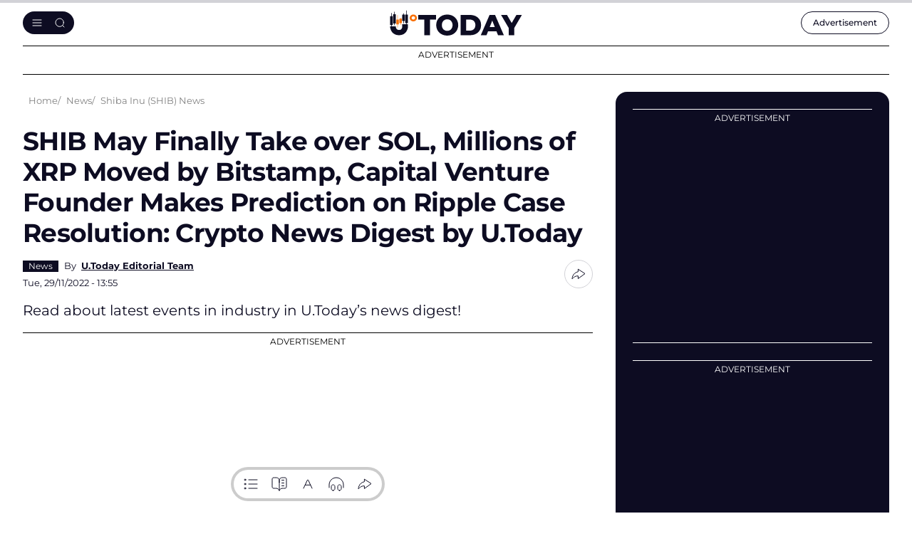

--- FILE ---
content_type: text/html; charset=utf-8
request_url: https://www.google.com/recaptcha/api2/aframe
body_size: -256
content:
<!DOCTYPE HTML><html><head><meta http-equiv="content-type" content="text/html; charset=UTF-8"></head><body><script nonce="sq0IBuDPTIzps2QPh9jZxQ">/** Anti-fraud and anti-abuse applications only. See google.com/recaptcha */ try{var clients={'sodar':'https://pagead2.googlesyndication.com/pagead/sodar?'};window.addEventListener("message",function(a){try{if(a.source===window.parent){var b=JSON.parse(a.data);var c=clients[b['id']];if(c){var d=document.createElement('img');d.src=c+b['params']+'&rc='+(localStorage.getItem("rc::a")?sessionStorage.getItem("rc::b"):"");window.document.body.appendChild(d);sessionStorage.setItem("rc::e",parseInt(sessionStorage.getItem("rc::e")||0)+1);localStorage.setItem("rc::h",'1768783105381');}}}catch(b){}});window.parent.postMessage("_grecaptcha_ready", "*");}catch(b){}</script></body></html>